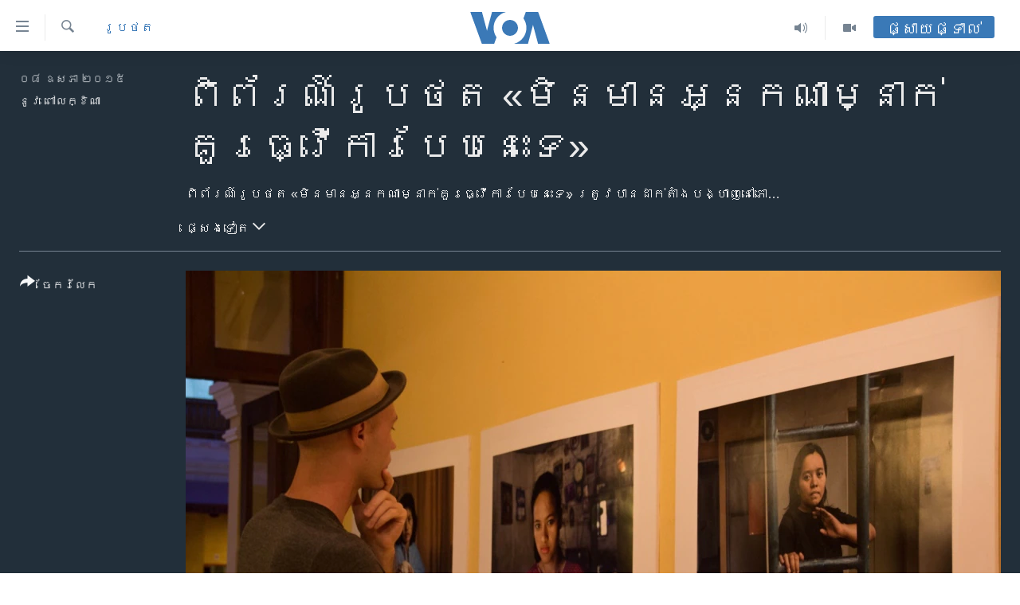

--- FILE ---
content_type: text/html; charset=utf-8
request_url: https://khmer.voanews.com/a/photo-exhibition-no-one-should-work-that-way/2759539.html?utm_medium=referral&utm_campaign=redirect&utm_source=voacambodia
body_size: 10857
content:

<!DOCTYPE html>
<html lang="km" dir="ltr" class="no-js">
<head>
<link href="/Content/responsive/VOA/km-KH/VOA-km-KH.css?&amp;av=0.0.0.0&amp;cb=306" rel="stylesheet"/>
<script src="https://tags.voanews.com/voa-pangea/prod/utag.sync.js"></script> <script type='text/javascript' src='https://www.youtube.com/iframe_api' async></script>
<script type="text/javascript">
//a general 'js' detection, must be on top level in <head>, due to CSS performance
document.documentElement.className = "js";
var cacheBuster = "306";
var appBaseUrl = "/";
var imgEnhancerBreakpoints = [0, 144, 256, 408, 650, 1023, 1597];
var isLoggingEnabled = false;
var isPreviewPage = false;
var isLivePreviewPage = false;
if (!isPreviewPage) {
window.RFE = window.RFE || {};
window.RFE.cacheEnabledByParam = window.location.href.indexOf('nocache=1') === -1;
const url = new URL(window.location.href);
const params = new URLSearchParams(url.search);
// Remove the 'nocache' parameter
params.delete('nocache');
// Update the URL without the 'nocache' parameter
url.search = params.toString();
window.history.replaceState(null, '', url.toString());
} else {
window.addEventListener('load', function() {
const links = window.document.links;
for (let i = 0; i < links.length; i++) {
links[i].href = '#';
links[i].target = '_self';
}
})
}
var pwaEnabled = false;
var swCacheDisabled;
</script>
<meta charset="utf-8" />
<title>ពិព័រណ៍​រូបថត​ &#171;មិន​មាន​អ្នក​ណា​ម្នាក់​គួរ​ធ្វើ​ការ​បែប​នេះ​ទេ&#187;</title>
<meta name="description" content="ពិព័រណ៍​រូបថត​ &#171;មិន​មាន​អ្នក​ណា​ម្នាក់​គួរ​ធ្វើ​ការ​បែប​នេះ​ទេ&#187; ត្រូវ​បាន​ដាក់​តាំង​បង្ហាញ​នៅ​ភោជនីយដ្ឋាន​ Foreign Correspondent of Phnom Penh បង្ហាញ​​ពី​ស្រ្តី​ដែល​បម្រើ​ការងារ​តាម​ផ្ទះ​ត្រូវ​រង​គ្រោះ​ពី​ការរំលោភ​បំពាន​និង​រង​អំពើ​ហិង្សា​ពី​សំណាក់​ម្ចាស់​ផ្ទះ ចាប់​ពី​ថ្ងៃ​ទី​៧ ខែ​ឧសភា​រហូត​ដល់​ថ្ងៃ​ទី​៧​ ខែ​មិថុនា។​" />
<meta name="keywords" content="រូបថត, សិទ្ធិ​មនុស្ស" />
<meta name="viewport" content="width=device-width, initial-scale=1.0" />
<meta http-equiv="X-UA-Compatible" content="IE=edge" />
<meta name="robots" content="max-image-preview:large"><meta property="fb:pages" content="154829473799" />
<meta name="msvalidate.01" content="3286EE554B6F672A6F2E608C02343C0E" />
<meta name="google-site-verification" content="9N67UibWUmTgBbmaYWYsq5uN7iR6xbECfPAJOqOdq1I" />
<link href="https://khmer.voanews.com/a/photo-exhibition-no-one-should-work-that-way/2759539.html" rel="canonical" />
<meta name="apple-mobile-web-app-title" content="វីអូអេ" />
<meta name="apple-mobile-web-app-status-bar-style" content="black" />
<meta name="apple-itunes-app" content="app-id=632618796, app-argument=//2759539.ltr" />
<meta content="ពិព័រណ៍​រូបថត​ «មិន​មាន​អ្នក​ណា​ម្នាក់​គួរ​ធ្វើ​ការ​បែប​នេះ​ទេ»" property="og:title" />
<meta content="ពិព័រណ៍​រូបថត​ «មិន​មាន​អ្នក​ណា​ម្នាក់​គួរ​ធ្វើ​ការ​បែប​នេះ​ទេ» ត្រូវ​បាន​ដាក់​តាំង​បង្ហាញ​នៅ​ភោជនីយដ្ឋាន​ Foreign Correspondent of Phnom Penh បង្ហាញ​​ពី​ស្រ្តី​ដែល​បម្រើ​ការងារ​តាម​ផ្ទះ​ត្រូវ​រង​គ្រោះ​ពី​ការរំលោភ​បំពាន​និង​រង​អំពើ​ហិង្សា​ពី​សំណាក់​ម្ចាស់​ផ្ទះ ចាប់​ពី​ថ្ងៃ​ទី​៧ ខែ​ឧសភា​រហូត​ដល់​ថ្ងៃ​ទី​៧​ ខែ​មិថុនា។​" property="og:description" />
<meta content="article" property="og:type" />
<meta content="https://khmer.voanews.com/a/photo-exhibition-no-one-should-work-that-way/2759539.html" property="og:url" />
<meta content="វីអូអេ" property="og:site_name" />
<meta content="https://www.facebook.com/VOAKhmer" property="article:publisher" />
<meta content="https://gdb.voanews.com/1aa21dd3-49ee-4d84-ae6e-f7a2913179b7_w1200_h630.jpg" property="og:image" />
<meta content="1200" property="og:image:width" />
<meta content="630" property="og:image:height" />
<meta content="184356595034015" property="fb:app_id" />
<meta content="នូវ ពៅលក្ខិណា" name="Author" />
<meta content="gallery" name="twitter:card" />
<meta content="@voakhmer" name="twitter:site" />
<meta content="https://gdb.voanews.com/1aa21dd3-49ee-4d84-ae6e-f7a2913179b7_w1200_h630.jpg" name="twitter:image" />
<meta content="ពិព័រណ៍​រូបថត​ «មិន​មាន​អ្នក​ណា​ម្នាក់​គួរ​ធ្វើ​ការ​បែប​នេះ​ទេ»" name="twitter:title" />
<meta content="ពិព័រណ៍​រូបថត​ «មិន​មាន​អ្នក​ណា​ម្នាក់​គួរ​ធ្វើ​ការ​បែប​នេះ​ទេ» ត្រូវ​បាន​ដាក់​តាំង​បង្ហាញ​នៅ​ភោជនីយដ្ឋាន​ Foreign Correspondent of Phnom Penh បង្ហាញ​​ពី​ស្រ្តី​ដែល​បម្រើ​ការងារ​តាម​ផ្ទះ​ត្រូវ​រង​គ្រោះ​ពី​ការរំលោភ​បំពាន​និង​រង​អំពើ​ហិង្សា​ពី​សំណាក់​ម្ចាស់​ផ្ទះ ចាប់​ពី​ថ្ងៃ​ទី​៧ ខែ​ឧសភា​រហូត​ដល់​ថ្ងៃ​ទី​៧​ ខែ​មិថុនា។​" name="twitter:description" />
<link rel="amphtml" href="https://khmer.voanews.com/amp/photo-exhibition-no-one-should-work-that-way/2759539.html" />
<script type="application/ld+json">{"articleSection":"រូបថត","isAccessibleForFree":true,"headline":"ពិព័រណ៍​រូបថត​ «មិន​មាន​អ្នក​ណា​ម្នាក់​គួរ​ធ្វើ​ការ​បែប​នេះ​ទេ»","inLanguage":"km-KH","keywords":"រូបថត, សិទ្ធិ​មនុស្ស","author":{"@type":"Person","url":"https://khmer.voanews.com/author/នូវ-ពៅលក្ខិណា/_qbmm","description":"","image":{"@type":"ImageObject"},"name":"នូវ ពៅលក្ខិណា"},"datePublished":"2015-05-08 08:40:00Z","dateModified":"2015-05-08 08:58:06Z","publisher":{"logo":{"width":512,"height":220,"@type":"ImageObject","url":"https://khmer.voanews.com/Content/responsive/VOA/km-KH/img/logo.png"},"@type":"NewsMediaOrganization","url":"https://khmer.voanews.com","sameAs":["https://www.facebook.com/VOAKhmer","https://twitter.com/voakhmer","https://www.youtube.com/VOAKhmer","https://www.instagram.com/voakhmer/","https://t.me/voakhmer"],"name":"វីអូអេ - VOA Khmer","alternateName":""},"@context":"https://schema.org","@type":"NewsArticle","mainEntityOfPage":"https://khmer.voanews.com/a/photo-exhibition-no-one-should-work-that-way/2759539.html","url":"https://khmer.voanews.com/a/photo-exhibition-no-one-should-work-that-way/2759539.html","description":"ពិព័រណ៍​រូបថត​ «មិន​មាន​អ្នក​ណា​ម្នាក់​គួរ​ធ្វើ​ការ​បែប​នេះ​ទេ» ត្រូវ​បាន​ដាក់​តាំង​បង្ហាញ​នៅ​ភោជនីយដ្ឋាន​ Foreign Correspondent of Phnom Penh បង្ហាញ​​ពី​ស្រ្តី​ដែល​បម្រើ​ការងារ​តាម​ផ្ទះ​ត្រូវ​រង​គ្រោះ​ពី​ការរំលោភ​បំពាន​និង​រង​អំពើ​ហិង្សា​ពី​សំណាក់​ម្ចាស់​ផ្ទះ ចាប់​ពី​ថ្ងៃ​ទី​៧ ខែ​ឧសភា​រហូត​ដល់​ថ្ងៃ​ទី​៧​ ខែ​មិថុនា។​","image":{"width":1080,"height":608,"@type":"ImageObject","url":"https://gdb.voanews.com/1aa21dd3-49ee-4d84-ae6e-f7a2913179b7_w1080_h608.jpg"},"name":"ពិព័រណ៍​រូបថត​ «មិន​មាន​អ្នក​ណា​ម្នាក់​គួរ​ធ្វើ​ការ​បែប​នេះ​ទេ»"}</script>
<script src="/Scripts/responsive/infographics.b?v=dVbZ-Cza7s4UoO3BqYSZdbxQZVF4BOLP5EfYDs4kqEo1&amp;av=0.0.0.0&amp;cb=306"></script>
<script src="/Scripts/responsive/loader.b?v=Q26XNwrL6vJYKjqFQRDnx01Lk2pi1mRsuLEaVKMsvpA1&amp;av=0.0.0.0&amp;cb=306"></script>
<link rel="icon" type="image/svg+xml" href="/Content/responsive/VOA/img/webApp/favicon.svg" />
<link rel="alternate icon" href="/Content/responsive/VOA/img/webApp/favicon.ico" />
<link rel="apple-touch-icon" sizes="152x152" href="/Content/responsive/VOA/img/webApp/ico-152x152.png" />
<link rel="apple-touch-icon" sizes="144x144" href="/Content/responsive/VOA/img/webApp/ico-144x144.png" />
<link rel="apple-touch-icon" sizes="114x114" href="/Content/responsive/VOA/img/webApp/ico-114x114.png" />
<link rel="apple-touch-icon" sizes="72x72" href="/Content/responsive/VOA/img/webApp/ico-72x72.png" />
<link rel="apple-touch-icon-precomposed" href="/Content/responsive/VOA/img/webApp/ico-57x57.png" />
<link rel="icon" sizes="192x192" href="/Content/responsive/VOA/img/webApp/ico-192x192.png" />
<link rel="icon" sizes="128x128" href="/Content/responsive/VOA/img/webApp/ico-128x128.png" />
<meta name="msapplication-TileColor" content="#ffffff" />
<meta name="msapplication-TileImage" content="/Content/responsive/VOA/img/webApp/ico-144x144.png" />
<link rel="alternate" type="application/rss+xml" title="VOA - Top Stories [RSS]" href="/api/" />
<link rel="sitemap" type="application/rss+xml" href="/sitemap.xml" />
</head>
<body class=" nav-no-loaded cc_theme pg-media pg-photoblog js-category-to-nav nojs-images ">
<script type="text/javascript" >
var analyticsData = {url:"https://khmer.voanews.com/a/photo-exhibition-no-one-should-work-that-way/2759539.html",property_id:"467",article_uid:"2759539",page_title:"ពិព័រណ៍​រូបថត​ «មិន​មាន​អ្នក​ណា​ម្នាក់​គួរ​ធ្វើ​ការ​បែប​នេះ​ទេ»",page_type:"photo gallery",content_type:"photo",subcontent_type:"photo gallery",last_modified:"2015-05-08 08:58:06Z",pub_datetime:"2015-05-08 08:40:00Z",pub_year:"2015",pub_month:"05",pub_day:"08",pub_hour:"08",pub_weekday:"Friday",section:"រូបថត",english_section:"photos",byline:"នូវ ពៅលក្ខិណា",categories:"photos,human-rights",domain:"khmer.voanews.com",language:"Khmer",language_service:"VOA Khmer",platform:"web",copied:"no",copied_article:"",copied_title:"",runs_js:"Yes",cms_release:"8.44.0.0.306",enviro_type:"prod",slug:"photo-exhibition-no-one-should-work-that-way",entity:"VOA",short_language_service:"KHM",platform_short:"W",page_name:"ពិព័រណ៍​រូបថត​ «មិន​មាន​អ្នក​ណា​ម្នាក់​គួរ​ធ្វើ​ការ​បែប​នេះ​ទេ»"};
</script>
<noscript><iframe src="https://www.googletagmanager.com/ns.html?id=GTM-N8MP7P" height="0" width="0" style="display:none;visibility:hidden"></iframe></noscript><script type="text/javascript" data-cookiecategory="analytics">
var gtmEventObject = Object.assign({}, analyticsData, {event: 'page_meta_ready'});window.dataLayer = window.dataLayer || [];window.dataLayer.push(gtmEventObject);
if (top.location === self.location) { //if not inside of an IFrame
var renderGtm = "true";
if (renderGtm === "true") {
(function(w,d,s,l,i){w[l]=w[l]||[];w[l].push({'gtm.start':new Date().getTime(),event:'gtm.js'});var f=d.getElementsByTagName(s)[0],j=d.createElement(s),dl=l!='dataLayer'?'&l='+l:'';j.async=true;j.src='//www.googletagmanager.com/gtm.js?id='+i+dl;f.parentNode.insertBefore(j,f);})(window,document,'script','dataLayer','GTM-N8MP7P');
}
}
</script>
<!--Analytics tag js version start-->
<script type="text/javascript" data-cookiecategory="analytics">
var utag_data = Object.assign({}, analyticsData, {});
if(typeof(TealiumTagFrom)==='function' && typeof(TealiumTagSearchKeyword)==='function') {
var utag_from=TealiumTagFrom();var utag_searchKeyword=TealiumTagSearchKeyword();
if(utag_searchKeyword!=null && utag_searchKeyword!=='' && utag_data["search_keyword"]==null) utag_data["search_keyword"]=utag_searchKeyword;if(utag_from!=null && utag_from!=='') utag_data["from"]=TealiumTagFrom();}
if(window.top!== window.self&&utag_data.page_type==="snippet"){utag_data.page_type = 'iframe';}
try{if(window.top!==window.self&&window.self.location.hostname===window.top.location.hostname){utag_data.platform = 'self-embed';utag_data.platform_short = 'se';}}catch(e){if(window.top!==window.self&&window.self.location.search.includes("platformType=self-embed")){utag_data.platform = 'cross-promo';utag_data.platform_short = 'cp';}}
(function(a,b,c,d){ a="https://tags.voanews.com/voa-pangea/prod/utag.js"; b=document;c="script";d=b.createElement(c);d.src=a;d.type="text/java"+c;d.async=true; a=b.getElementsByTagName(c)[0];a.parentNode.insertBefore(d,a); })();
</script>
<!--Analytics tag js version end-->
<!-- Analytics tag management NoScript -->
<noscript>
<img style="position: absolute; border: none;" src="https://ssc.voanews.com/b/ss/bbgprod,bbgentityvoa/1/G.4--NS/945949677?pageName=voa%3akhm%3aw%3aphoto%20gallery%3a%e1%9e%96%e1%9e%b7%e1%9e%96%e1%9f%90%e1%9e%9a%e1%9e%8e%e1%9f%8d%e2%80%8b%e1%9e%9a%e1%9e%bc%e1%9e%94%e1%9e%90%e1%9e%8f%e2%80%8b%20%c2%ab%e1%9e%98%e1%9e%b7%e1%9e%93%e2%80%8b%e1%9e%98%e1%9e%b6%e1%9e%93%e2%80%8b%e1%9e%a2%e1%9f%92%e1%9e%93%e1%9e%80%e2%80%8b%e1%9e%8e%e1%9e%b6%e2%80%8b%e1%9e%98%e1%9f%92%e1%9e%93%e1%9e%b6%e1%9e%80%e1%9f%8b%e2%80%8b%e1%9e%82%e1%9e%bd%e1%9e%9a%e2%80%8b%e1%9e%92%e1%9f%92%e1%9e%9c%e1%9e%be%e2%80%8b%e1%9e%80%e1%9e%b6%e1%9e%9a%e2%80%8b%e1%9e%94%e1%9f%82%e1%9e%94%e2%80%8b%e1%9e%93%e1%9f%81%e1%9f%87%e2%80%8b%e1%9e%91%e1%9f%81%c2%bb&amp;c6=%e1%9e%96%e1%9e%b7%e1%9e%96%e1%9f%90%e1%9e%9a%e1%9e%8e%e1%9f%8d%e2%80%8b%e1%9e%9a%e1%9e%bc%e1%9e%94%e1%9e%90%e1%9e%8f%e2%80%8b%20%c2%ab%e1%9e%98%e1%9e%b7%e1%9e%93%e2%80%8b%e1%9e%98%e1%9e%b6%e1%9e%93%e2%80%8b%e1%9e%a2%e1%9f%92%e1%9e%93%e1%9e%80%e2%80%8b%e1%9e%8e%e1%9e%b6%e2%80%8b%e1%9e%98%e1%9f%92%e1%9e%93%e1%9e%b6%e1%9e%80%e1%9f%8b%e2%80%8b%e1%9e%82%e1%9e%bd%e1%9e%9a%e2%80%8b%e1%9e%92%e1%9f%92%e1%9e%9c%e1%9e%be%e2%80%8b%e1%9e%80%e1%9e%b6%e1%9e%9a%e2%80%8b%e1%9e%94%e1%9f%82%e1%9e%94%e2%80%8b%e1%9e%93%e1%9f%81%e1%9f%87%e2%80%8b%e1%9e%91%e1%9f%81%c2%bb&amp;v36=8.44.0.0.306&amp;v6=D=c6&amp;g=https%3a%2f%2fkhmer.voanews.com%2fa%2fphoto-exhibition-no-one-should-work-that-way%2f2759539.html&amp;c1=D=g&amp;v1=D=g&amp;events=event1&amp;c16=voa%20khmer&amp;v16=D=c16&amp;c5=photos&amp;v5=D=c5&amp;ch=%e1%9e%9a%e1%9e%bc%e1%9e%94%e1%9e%90%e1%9e%8f&amp;c15=khmer&amp;v15=D=c15&amp;c4=photo&amp;v4=D=c4&amp;c14=2759539&amp;v14=D=c14&amp;v20=no&amp;c17=web&amp;v17=D=c17&amp;mcorgid=518abc7455e462b97f000101%40adobeorg&amp;server=khmer.voanews.com&amp;pageType=D=c4&amp;ns=bbg&amp;v29=D=server&amp;v25=voa&amp;v30=467&amp;v105=D=User-Agent " alt="analytics" width="1" height="1" /></noscript>
<!-- End of Analytics tag management NoScript -->
<!--*** Accessibility links - For ScreenReaders only ***-->
<section>
<div class="sr-only">
<h2>ភ្ជាប់​ទៅ​គេហទំព័រ​ទាក់ទង</h2>
<ul>
<li><a href="#content" data-disable-smooth-scroll="1">រំលង​និង​ចូល​ទៅ​​ទំព័រ​ព័ត៌មាន​​តែ​ម្តង</a></li>
<li><a href="#navigation" data-disable-smooth-scroll="1">រំលង​និង​ចូល​ទៅ​ទំព័រ​រចនាសម្ព័ន្ធ​</a></li>
<li><a href="#txtHeaderSearch" data-disable-smooth-scroll="1">រំលង​និង​ចូល​ទៅ​កាន់​ទំព័រ​ស្វែង​រក</a></li>
</ul>
</div>
</section>
<div dir="ltr">
<div id="page">
<aside>
<div class="c-lightbox overlay-modal">
<div class="c-lightbox__intro">
<h2 class="c-lightbox__intro-title"></h2>
<button class="btn btn--rounded c-lightbox__btn c-lightbox__intro-next" title="បន្ទាប់">
<span class="ico ico--rounded ico-chevron-forward"></span>
<span class="sr-only">បន្ទាប់</span>
</button>
</div>
<div class="c-lightbox__nav">
<button class="btn btn--rounded c-lightbox__btn c-lightbox__btn--close" title="បិទ">
<span class="ico ico--rounded ico-close"></span>
<span class="sr-only">បិទ</span>
</button>
<button class="btn btn--rounded c-lightbox__btn c-lightbox__btn--prev" title="មុន">
<span class="ico ico--rounded ico-chevron-backward"></span>
<span class="sr-only">មុន</span>
</button>
<button class="btn btn--rounded c-lightbox__btn c-lightbox__btn--next" title="បន្ទាប់">
<span class="ico ico--rounded ico-chevron-forward"></span>
<span class="sr-only">បន្ទាប់</span>
</button>
</div>
<div class="c-lightbox__content-wrap">
<figure class="c-lightbox__content">
<span class="c-spinner c-spinner--lightbox">
<img src="/Content/responsive/img/player-spinner.png"
alt="សូម​រង់ចាំ"
title="សូម​រង់ចាំ" />
</span>
<div class="c-lightbox__img">
<div class="thumb">
<img src="" alt="" />
</div>
</div>
<figcaption>
<div class="c-lightbox__info c-lightbox__info--foot">
<span class="c-lightbox__counter"></span>
<span class="caption c-lightbox__caption"></span>
</div>
</figcaption>
</figure>
</div>
<div class="hidden">
<div class="content-advisory__box content-advisory__box--lightbox">
<span class="content-advisory__box-text">This image contains sensitive content which some people may find offensive or disturbing.</span>
<button class="btn btn--transparent content-advisory__box-btn m-t-md" value="text" type="button">
<span class="btn__text">
Click to reveal
</span>
</button>
</div>
</div>
</div>
<div class="print-dialogue">
<div class="container">
<h3 class="print-dialogue__title section-head">ជម្រើស​ក្នុង​ការ​បោះពុម្ព</h3>
<div class="print-dialogue__opts">
<ul class="print-dialogue__opt-group">
<li class="form__group form__group--checkbox">
<input class="form__check " id="checkboxImages" name="checkboxImages" type="checkbox" checked="checked" />
<label for="checkboxImages" class="form__label m-t-md">រូបថត</label>
</li>
<li class="form__group form__group--checkbox">
<input class="form__check " id="checkboxMultimedia" name="checkboxMultimedia" type="checkbox" checked="checked" />
<label for="checkboxMultimedia" class="form__label m-t-md">ពហុព័ត៌មាន</label>
</li>
</ul>
<ul class="print-dialogue__opt-group">
<li class="form__group form__group--checkbox">
<input class="form__check " id="checkboxEmbedded" name="checkboxEmbedded" type="checkbox" checked="checked" />
<label for="checkboxEmbedded" class="form__label m-t-md">ខ្លឹមសារ​ព័ត៌មាន​ដែល​ភ្ជាប់​ពី​ទំព័រ​ផ្សេង</label>
</li>
<li class="hidden">
<input class="form__check " id="checkboxComments" name="checkboxComments" type="checkbox" />
<label for="checkboxComments" class="form__label m-t-md">មតិ</label>
</li>
</ul>
</div>
<div class="print-dialogue__buttons">
<button class="btn btn--secondary close-button" type="button" title="បោះបង់">
<span class="btn__text ">បោះបង់</span>
</button>
<button class="btn btn-cust-print m-l-sm" type="button" title="បោះពុម្ព">
<span class="btn__text ">បោះពុម្ព</span>
</button>
</div>
</div>
</div>
<div class="ctc-message pos-fix">
<div class="ctc-message__inner">Link has been copied to clipboard</div>
</div>
</aside>
<div class="hdr-20 hdr-20--big">
<div class="hdr-20__inner">
<div class="hdr-20__max pos-rel">
<div class="hdr-20__side hdr-20__side--primary d-flex">
<label data-for="main-menu-ctrl" data-switcher-trigger="true" data-switch-target="main-menu-ctrl" class="burger hdr-trigger pos-rel trans-trigger" data-trans-evt="click" data-trans-id="menu">
<span class="ico ico-close hdr-trigger__ico hdr-trigger__ico--close burger__ico burger__ico--close"></span>
<span class="ico ico-menu hdr-trigger__ico hdr-trigger__ico--open burger__ico burger__ico--open"></span>
</label>
<div class="menu-pnl pos-fix trans-target" data-switch-target="main-menu-ctrl" data-trans-id="menu">
<div class="menu-pnl__inner">
<nav class="main-nav menu-pnl__item menu-pnl__item--first">
<ul class="main-nav__list accordeon" data-analytics-tales="false" data-promo-name="link" data-location-name="nav,secnav">
<li class="main-nav__item">
<a class="main-nav__item-name main-nav__item-name--link" href="/p/6039.html" title="កម្ពុជា" data-item-name="cambodia-news" >កម្ពុជា</a>
</li>
<li class="main-nav__item">
<a class="main-nav__item-name main-nav__item-name--link" href="https://khmer.voanews.com/p/7317.html" title="អន្តរជាតិ" target="_blank" rel="noopener">អន្តរជាតិ</a>
</li>
<li class="main-nav__item">
<a class="main-nav__item-name main-nav__item-name--link" href="/z/2290" title="អាមេរិក" data-item-name="united-states" >អាមេរិក</a>
</li>
<li class="main-nav__item">
<a class="main-nav__item-name main-nav__item-name--link" href="/z/7448" title="ចិន" data-item-name="China-news" >ចិន</a>
</li>
<li class="main-nav__item">
<a class="main-nav__item-name main-nav__item-name--link" href="/hellovoa" title="ហេឡូវីអូអេ" data-item-name="hello-voa-show" >ហេឡូវីអូអេ</a>
</li>
<li class="main-nav__item">
<a class="main-nav__item-name main-nav__item-name--link" href="/creativecambodia" title="កម្ពុជាច្នៃប្រតិដ្ឋ" data-item-name="creativecambodia" >កម្ពុជាច្នៃប្រតិដ្ឋ</a>
</li>
<li class="main-nav__item">
<a class="main-nav__item-name main-nav__item-name--link" href="/newsevents" title="ព្រឹត្តិការណ៍ព័ត៌មាន" data-item-name="news-events" >ព្រឹត្តិការណ៍ព័ត៌មាន</a>
</li>
<li class="main-nav__item">
<a class="main-nav__item-name main-nav__item-name--link" href="https://khmer.voanews.com/programs/tv" title="ទូរទស្សន៍ / វីដេអូ​" >ទូរទស្សន៍ / វីដេអូ​</a>
</li>
<li class="main-nav__item">
<a class="main-nav__item-name main-nav__item-name--link" href="http://khmer.voanews.com/programindex.html" title="វិទ្យុ / ផតខាសថ៍" >វិទ្យុ / ផតខាសថ៍</a>
</li>
<li class="main-nav__item">
<a class="main-nav__item-name main-nav__item-name--link" href="/allprograms" title="កម្មវិធីទាំងអស់" data-item-name="allprograms" >កម្មវិធីទាំងអស់</a>
</li>
</ul>
</nav>
<div class="menu-pnl__item">
<a href="https://www.voacambodia.com/" class="menu-pnl__item-link" alt="Khmer English">Khmer English</a>
</div>
<div class="menu-pnl__item menu-pnl__item--social">
<h5 class="menu-pnl__sub-head">បណ្តាញ​សង្គម</h5>
<a href="https://www.facebook.com/VOAKhmer" title="តាមដាន​​តាម​ Facebook" data-analytics-text="follow_on_facebook" class="btn btn--rounded btn--social-inverted menu-pnl__btn js-social-btn btn-facebook" target="_blank" rel="noopener">
<span class="ico ico-facebook-alt ico--rounded"></span>
</a>
<a href="https://twitter.com/voakhmer" title="តាមដាន​​តាម​ Twitter" data-analytics-text="follow_on_twitter" class="btn btn--rounded btn--social-inverted menu-pnl__btn js-social-btn btn-twitter" target="_blank" rel="noopener">
<span class="ico ico-twitter ico--rounded"></span>
</a>
<a href="https://www.youtube.com/VOAKhmer" title="តាមដាន​​តាម​ YouTube" data-analytics-text="follow_on_youtube" class="btn btn--rounded btn--social-inverted menu-pnl__btn js-social-btn btn-youtube" target="_blank" rel="noopener">
<span class="ico ico-youtube ico--rounded"></span>
</a>
<a href="https://www.instagram.com/voakhmer/" title="Follow us on Instagram" data-analytics-text="follow_on_instagram" class="btn btn--rounded btn--social-inverted menu-pnl__btn js-social-btn btn-instagram" target="_blank" rel="noopener">
<span class="ico ico-instagram ico--rounded"></span>
</a>
</div>
<div class="menu-pnl__item">
<a href="/navigation/allsites" class="menu-pnl__item-link">
<span class="ico ico-languages "></span>
ភាសា
</a>
</div>
</div>
</div>
<label data-for="top-search-ctrl" data-switcher-trigger="true" data-switch-target="top-search-ctrl" class="top-srch-trigger hdr-trigger">
<span class="ico ico-close hdr-trigger__ico hdr-trigger__ico--close top-srch-trigger__ico top-srch-trigger__ico--close"></span>
<span class="ico ico-search hdr-trigger__ico hdr-trigger__ico--open top-srch-trigger__ico top-srch-trigger__ico--open"></span>
</label>
<div class="srch-top srch-top--in-header" data-switch-target="top-search-ctrl">
<div class="container">
<form action="/s" class="srch-top__form srch-top__form--in-header" id="form-topSearchHeader" method="get" role="search"><label for="txtHeaderSearch" class="sr-only">ស្វែង​រក</label>
<input type="text" id="txtHeaderSearch" name="k" placeholder="ស្វែង​រក​ពាក្យ..." accesskey="s" value="" class="srch-top__input analyticstag-event" onkeydown="if (event.keyCode === 13) { FireAnalyticsTagEventOnSearch('search', $dom.get('#txtHeaderSearch')[0].value) }" />
<button title="ស្វែង​រក" type="submit" class="btn btn--top-srch analyticstag-event" onclick="FireAnalyticsTagEventOnSearch('search', $dom.get('#txtHeaderSearch')[0].value) ">
<span class="ico ico-search"></span>
</button></form>
</div>
</div>
<a href="/" class="main-logo-link">
<img src="/Content/responsive/VOA/km-KH/img/logo-compact.svg" class="main-logo main-logo--comp" alt="site logo">
<img src="/Content/responsive/VOA/km-KH/img/logo.svg" class="main-logo main-logo--big" alt="site logo">
</a>
</div>
<div class="hdr-20__side hdr-20__side--secondary d-flex">
<a href="/p/6001.html" title="Video" class="hdr-20__secondary-item" data-item-name="video">
<span class="ico ico-video hdr-20__secondary-icon"></span>
</a>
<a href="/programs/radio" title="Audio" class="hdr-20__secondary-item" data-item-name="audio">
<span class="ico ico-audio hdr-20__secondary-icon"></span>
</a>
<a href="/s" title="ស្វែង​រក" class="hdr-20__secondary-item hdr-20__secondary-item--search" data-item-name="search">
<span class="ico ico-search hdr-20__secondary-icon hdr-20__secondary-icon--search"></span>
</a>
<div class="hdr-20__secondary-item live-b-drop">
<div class="live-b-drop__off">
<a href="/live/" class="live-b-drop__link" title="ផ្សាយផ្ទាល់" data-item-name="live">
<span class="badge badge--live-btn badge--live-btn-off">
ផ្សាយផ្ទាល់
</span>
</a>
</div>
<div class="live-b-drop__on hidden">
<label data-for="live-ctrl" data-switcher-trigger="true" data-switch-target="live-ctrl" class="live-b-drop__label pos-rel">
<span class="badge badge--live badge--live-btn">
ផ្សាយផ្ទាល់
</span>
<span class="ico ico-close live-b-drop__label-ico live-b-drop__label-ico--close"></span>
</label>
<div class="live-b-drop__panel" id="targetLivePanelDiv" data-switch-target="live-ctrl"></div>
</div>
</div>
<div class="srch-bottom">
<form action="/s" class="srch-bottom__form d-flex" id="form-bottomSearch" method="get" role="search"><label for="txtSearch" class="sr-only">ស្វែង​រក</label>
<input type="search" id="txtSearch" name="k" placeholder="ស្វែង​រក​ពាក្យ..." accesskey="s" value="" class="srch-bottom__input analyticstag-event" onkeydown="if (event.keyCode === 13) { FireAnalyticsTagEventOnSearch('search', $dom.get('#txtSearch')[0].value) }" />
<button title="ស្វែង​រក" type="submit" class="btn btn--bottom-srch analyticstag-event" onclick="FireAnalyticsTagEventOnSearch('search', $dom.get('#txtSearch')[0].value) ">
<span class="ico ico-search"></span>
</button></form>
</div>
</div>
<img src="/Content/responsive/VOA/km-KH/img/logo-print.gif" class="logo-print" alt="site logo">
<img src="/Content/responsive/VOA/km-KH/img/logo-print_color.png" class="logo-print logo-print--color" alt="site logo">
</div>
</div>
</div>
<script>
if (document.body.className.indexOf('pg-home') > -1) {
var nav2In = document.querySelector('.hdr-20__inner');
var nav2Sec = document.querySelector('.hdr-20__side--secondary');
var secStyle = window.getComputedStyle(nav2Sec);
if (nav2In && window.pageYOffset < 150 && secStyle['position'] !== 'fixed') {
nav2In.classList.add('hdr-20__inner--big')
}
}
</script>
<div class="c-hlights c-hlights--breaking c-hlights--no-item" data-hlight-display="mobile,desktop">
<div class="c-hlights__wrap container p-0">
<div class="c-hlights__nav">
<a role="button" href="#" title="មុន">
<span class="ico ico-chevron-backward m-0"></span>
<span class="sr-only">មុន</span>
</a>
<a role="button" href="#" title="បន្ទាប់">
<span class="ico ico-chevron-forward m-0"></span>
<span class="sr-only">បន្ទាប់</span>
</a>
</div>
<span class="c-hlights__label">
<span class="">ព័ត៌មាន​​ថ្មី</span>
<span class="switcher-trigger">
<label data-for="more-less-1" data-switcher-trigger="true" class="switcher-trigger__label switcher-trigger__label--more p-b-0" title="ផ្សេង​ទៀត">
<span class="ico ico-chevron-down"></span>
</label>
<label data-for="more-less-1" data-switcher-trigger="true" class="switcher-trigger__label switcher-trigger__label--less p-b-0" title="បិទ">
<span class="ico ico-chevron-up"></span>
</label>
</span>
</span>
<ul class="c-hlights__items switcher-target" data-switch-target="more-less-1">
</ul>
</div>
</div> <div id="content">
<div class="media-container">
<div class="container">
<div class="hdr-container row">
<div class="col-category col-xs-12 col-md-2 pull-left"> <div class="category js-category">
<a class="" href="/z/2285">រូបថត</a> </div>
</div><div class="col-title col-xs-12 col-md-10 pull-right"> <h1 class="">
ពិព័រណ៍​រូបថត​ &#171;មិន​មាន​អ្នក​ណា​ម្នាក់​គួរ​ធ្វើ​ការ​បែប​នេះ​ទេ&#187;
</h1>
</div><div class="col-publishing-details col-xs-12 col-sm-12 col-md-2 pull-left"> <div class="publishing-details ">
<div class="published">
<span class="date" >
<time pubdate="pubdate" datetime="2015-05-08T15:40:00+07:00">
០៨ ឧសភា ២០១៥
</time>
</span>
</div>
<div class="links">
<ul class="links__list links__list--column">
<li class="links__item">
<a class="links__item-link" href="/author/នូវ-ពៅលក្ខិណា/_qbmm" title="នូវ ពៅលក្ខិណា">នូវ ពៅលក្ខិណា</a>
</li>
</ul>
</div>
</div>
</div><div class="col-title col-xs-12 col-md-10 pull-right content-offset"> <div id="article-content">
<div class="wsw switcher-target switcher-target--inline" data-switch-target="more-less-2759539">
ពិព័រណ៍​រូបថត​ «មិន​មាន​អ្នក​ណា​ម្នាក់​គួរ​ធ្វើ​ការ​បែប​នេះ​ទេ» ត្រូវ​បាន​ដាក់​តាំង​បង្ហាញ​នៅ​ភោជនីយដ្ឋាន​ Foreign Correspondent of Phnom Penh បង្ហាញពី​ស្រ្តី​ដែល​បម្រើ​ការងារ​តាម​ផ្ទះ​ត្រូវ​រង​គ្រោះ​ពី​ការរំលោភ​បំពាន​និង​រង​អំពើ​ហិង្សា​ពី​សំណាក់​ម្ចាស់​ផ្ទះ ចាប់​ពី​ថ្ងៃ​ទី​៧ ខែ​ឧសភា​រហូត​ដល់​ថ្ងៃ​ទី​៦​ ខែ​មិថុនា។​<br />
<br />
អ្នក​កាសែត​ជន​ជាតិ​អាមេរិកាំង​ Karen Emmons និង​អ្នកថត​រូប​ Steve McCurry បាន​ចំណាយ​ពេល​១៨​ខែ​ ដើម្បី​ធ្វើគម្រោង​នេះ​និង​ត្រូវ​បាន​ផ្តល់មូលនិធិ​ដោយ​អង្គការ​ពលកម្ម​អន្តរជាតិ។
</div>
<div class="switcher-trigger ">
<label data-for="more-less-2759539" data-switcher-trigger="true" class="switcher-trigger__label switcher-trigger__label--more" title="ផ្សេង​ទៀត">
ផ្សេង​ទៀត
<span class="ico ico-chevron-down"></span>
</label>
<label data-for="more-less-2759539" data-switcher-trigger="true" class="switcher-trigger__label switcher-trigger__label--less" title="បិទ">
បិទ
<span class="ico ico-chevron-up"></span>
</label>
</div>
</div>
</div><div class="col-lg-12 separator"> <div class="separator">
<hr class="title-line" />
</div>
</div>
<div class="col-multimedia col-xs-12 col-md-10 pull-right">
<div id="galleryItems">
<figure class="media-pholder gallery-item js-media-expand">
<div class="img-wrap img-wrap--gallery">
<div class="thumb">
<img src="https://gdb.voanews.com/1aa21dd3-49ee-4d84-ae6e-f7a2913179b7_w1024_q10_s.jpg" alt="អ្នក​ទស្សនា​មើល​រូប​ថត​ដែល​បង្ហាញ​ពី​ស្រ្តី​បម្រើ​ការ​តាម​ផ្ទះ​​រងគ្រោះ​ពីការរំលោភ​បំពាន​និង​អំពើ​ហិង្សា​ ត្រូវ​បាន​ដាក់​តាំង​បង្ហាញ​នៅ​ក្នុង​ពិព័រណ៍​រូបថត​ &amp;laquo;មិន​មាន​អ្នក​ណា​ម្នាក់​គួរ​ធ្វើ​ការ​បែប​នេះ​ទេ&amp;raquo; នៅ​ឯ​ភោជនីយដ្ឋាន​ Foreign Correspondent of Phnom Penh កាល​ពី​ថ្ងៃ​ទី​៧ ខែ​ឧសភា ឆ្នាំ​២០១៥។​ (នូវ​ ពៅលក្ខិណា/VOA)" class="img-wrap--gallery" />
</div>
</div>
<figcaption>
<div class="img-desc img-desc--inverted d-flex">
<span class="img-number">១</span>
<span class="caption caption--inverted">អ្នក​ទស្សនា​មើល​រូប​ថត​ដែល​បង្ហាញ​ពី​ស្រ្តី​បម្រើ​ការ​តាម​ផ្ទះ​​រងគ្រោះ​ពីការរំលោភ​បំពាន​និង​អំពើ​ហិង្សា​ ត្រូវ​បាន​ដាក់​តាំង​បង្ហាញ​នៅ​ក្នុង​ពិព័រណ៍​រូបថត​ &laquo;មិន​មាន​អ្នក​ណា​ម្នាក់​គួរ​ធ្វើ​ការ​បែប​នេះ​ទេ&raquo; នៅ​ឯ​ភោជនីយដ្ឋាន​ Foreign Correspondent of Phnom Penh កាល​ពី​ថ្ងៃ​ទី​៧ ខែ​ឧសភា ឆ្នាំ​២០១៥។​ (នូវ​ ពៅលក្ខិណា/VOA)</span>
</div>
</figcaption>
</figure>
<figure class="media-pholder gallery-item js-media-expand">
<div class="img-wrap img-wrap--gallery">
<div class="thumb">
<img src="https://gdb.voanews.com/b0412fe7-37bf-4b4d-9569-9d994aa0f2e8_w1024_q10_s.jpg" alt="អ្នក​ចូលរួម​ស្តាប់​អ្នក​កាសែត​ជាតិ​អាមេរិកាំង Karen Emmons ខណៈ​គាត់​និយាយ​ពី​បទពិសោធ​ក្នុង​ការ​សម្ភាស​និង​ថតរូប​ស្រ្តី​រង​គ្រោះ​ទាំង​អស់​នៅ​ក្នុង​គម្រោង​នេះ​ នៅ​ក្នុង​ការបើក​ពិធី​ពិព័រណ៍​រូបថត​ &amp;laquo;មិន​មាន​អ្នក​ណា​ម្នាក់​គួរ​ធ្វើ​ការ​បែប​នេះ​ទេ&amp;raquo; នៅ​ឯ​ភោជនីយដ្ឋាន​ Foreign Correspondent of Phnom Penh កាល​ពី​ថ្ងៃ​ទី​៧ ខែ​ឧសភា ឆ្នាំ​២០១៥។​ (នូវ​ ពៅលក្ខិណា/VOA)" class="img-wrap--gallery" />
</div>
</div>
<figcaption>
<div class="img-desc img-desc--inverted d-flex">
<span class="img-number">២</span>
<span class="caption caption--inverted">អ្នក​ចូលរួម​ស្តាប់​អ្នក​កាសែត​ជាតិ​អាមេរិកាំង Karen Emmons ខណៈ​គាត់​និយាយ​ពី​បទពិសោធ​ក្នុង​ការ​សម្ភាស​និង​ថតរូប​ស្រ្តី​រង​គ្រោះ​ទាំង​អស់​នៅ​ក្នុង​គម្រោង​នេះ​ នៅ​ក្នុង​ការបើក​ពិធី​ពិព័រណ៍​រូបថត​ &laquo;មិន​មាន​អ្នក​ណា​ម្នាក់​គួរ​ធ្វើ​ការ​បែប​នេះ​ទេ&raquo; នៅ​ឯ​ភោជនីយដ្ឋាន​ Foreign Correspondent of Phnom Penh កាល​ពី​ថ្ងៃ​ទី​៧ ខែ​ឧសភា ឆ្នាំ​២០១៥។​ (នូវ​ ពៅលក្ខិណា/VOA)</span>
</div>
</figcaption>
</figure>
<figure class="media-pholder gallery-item js-media-expand">
<div class="img-wrap img-wrap--gallery">
<div class="thumb">
<img src="https://gdb.voanews.com/622e971d-25b7-4f04-971f-3340534d94d3_w1024_q10_s.jpg" alt="​អ្នក​កាសែត​ជាតិ​អាមេរិកាំង Karen Emmons និយាយ​ពី​បទពិសោធ​ក្នុង​ការ​សម្ភាស​និង​ថតរូប​ស្រ្តី​រង​គ្រោះ​ទាំង​អស់​នៅ​ក្នុង​គម្រោង​នេះ​ នៅ​ក្នុង​ការបើក​ពិធី​ពិព័រណ៍​រូបថត​ &amp;laquo;មិន​មាន​អ្នក​ណា​ម្នាក់​គួរ​ធ្វើ​ការ​បែប​នេះ​ទេ&amp;raquo; នៅ​ឯ​ភោជនីយដ្ឋាន​ Foreign Correspondent of Phnom Penh កាល​ពី​ថ្ងៃ​ទី​៧ ខែ​ឧសភា ឆ្នាំ​២០១៥។​ (នូវ​ ពៅលក្ខិណា/VOA)" class="img-wrap--gallery" />
</div>
</div>
<figcaption>
<div class="img-desc img-desc--inverted d-flex">
<span class="img-number">៣</span>
<span class="caption caption--inverted">​អ្នក​កាសែត​ជាតិ​អាមេរិកាំង Karen Emmons និយាយ​ពី​បទពិសោធ​ក្នុង​ការ​សម្ភាស​និង​ថតរូប​ស្រ្តី​រង​គ្រោះ​ទាំង​អស់​នៅ​ក្នុង​គម្រោង​នេះ​ នៅ​ក្នុង​ការបើក​ពិធី​ពិព័រណ៍​រូបថត​ &laquo;មិន​មាន​អ្នក​ណា​ម្នាក់​គួរ​ធ្វើ​ការ​បែប​នេះ​ទេ&raquo; នៅ​ឯ​ភោជនីយដ្ឋាន​ Foreign Correspondent of Phnom Penh កាល​ពី​ថ្ងៃ​ទី​៧ ខែ​ឧសភា ឆ្នាំ​២០១៥។​ (នូវ​ ពៅលក្ខិណា/VOA)</span>
</div>
</figcaption>
</figure>
<figure class="media-pholder gallery-item js-media-expand">
<div class="img-wrap img-wrap--gallery">
<div class="thumb">
<img src="https://gdb.voanews.com/75b173ad-4bad-4571-850f-31f30bbe2c46_w1024_q10_s.jpg" alt="អ្នក​ទស្សនា​មើល​រូប​ថត​ដែល​បង្ហាញ​ពី​ស្រ្តី​បម្រើ​ការ​តាម​ផ្ទះ​​រងគ្រោះ​ពីការរំលោភ​បំពាន​និង​អំពើ​ហិង្សា​ ត្រូវ​បាន​ដាក់​តាំង​បង្ហាញ​នៅ​ក្នុង​ពិព័រណ៍​រូបថត​ &amp;laquo;មិន​មាន​អ្នក​ណា​ម្នាក់​គួរ​ធ្វើ​ការ​បែប​នេះ​ទេ&amp;raquo; នៅ​ឯ​ភោជនីយដ្ឋាន​ Foreign Correspondent of Phnom Penh កាល​ពី​ថ្ងៃ​ទី​៧ ខែ​ឧសភា ឆ្នាំ​២០១៥។​ (នូវ​ ពៅលក្ខិណា/VOA)" class="img-wrap--gallery" />
</div>
</div>
<figcaption>
<div class="img-desc img-desc--inverted d-flex">
<span class="img-number">៤</span>
<span class="caption caption--inverted">អ្នក​ទស្សនា​មើល​រូប​ថត​ដែល​បង្ហាញ​ពី​ស្រ្តី​បម្រើ​ការ​តាម​ផ្ទះ​​រងគ្រោះ​ពីការរំលោភ​បំពាន​និង​អំពើ​ហិង្សា​ ត្រូវ​បាន​ដាក់​តាំង​បង្ហាញ​នៅ​ក្នុង​ពិព័រណ៍​រូបថត​ &laquo;មិន​មាន​អ្នក​ណា​ម្នាក់​គួរ​ធ្វើ​ការ​បែប​នេះ​ទេ&raquo; នៅ​ឯ​ភោជនីយដ្ឋាន​ Foreign Correspondent of Phnom Penh កាល​ពី​ថ្ងៃ​ទី​៧ ខែ​ឧសភា ឆ្នាំ​២០១៥។​ (នូវ​ ពៅលក្ខិណា/VOA)</span>
</div>
</figcaption>
</figure>
<figure class="media-pholder gallery-item js-media-expand">
<div class="img-wrap img-wrap--gallery">
<div class="thumb">
<img src="https://gdb.voanews.com/b21f30e6-1fdf-4188-87d4-283ec20ae310_w1024_q10_s.jpg" alt="អ្នក​ទស្សនា​មើល​រូប​ថត​ដែល​បង្ហាញ​ពី​ស្រ្តី​បម្រើ​ការ​តាម​ផ្ទះ​​រងគ្រោះ​ពីការរំលោភ​បំពាន​និង​អំពើ​ហិង្សា​ ត្រូវ​បាន​ដាក់​តាំង​បង្ហាញ​នៅ​ក្នុង​ពិព័រណ៍​រូបថត​ &amp;laquo;មិន​មាន​អ្នក​ណា​ម្នាក់​គួរ​ធ្វើ​ការ​បែប​នេះ​ទេ&amp;raquo; នៅ​ឯ​ភោជនីយដ្ឋាន​ Foreign Correspondent of Phnom Penh កាល​ពី​ថ្ងៃ​ទី​៧ ខែ​ឧសភា ឆ្នាំ​២០១៥។​ (នូវ​ ពៅលក្ខិណា/VOA)" class="img-wrap--gallery" />
</div>
</div>
<figcaption>
<div class="img-desc img-desc--inverted d-flex">
<span class="img-number">៥</span>
<span class="caption caption--inverted">អ្នក​ទស្សនា​មើល​រូប​ថត​ដែល​បង្ហាញ​ពី​ស្រ្តី​បម្រើ​ការ​តាម​ផ្ទះ​​រងគ្រោះ​ពីការរំលោភ​បំពាន​និង​អំពើ​ហិង្សា​ ត្រូវ​បាន​ដាក់​តាំង​បង្ហាញ​នៅ​ក្នុង​ពិព័រណ៍​រូបថត​ &laquo;មិន​មាន​អ្នក​ណា​ម្នាក់​គួរ​ធ្វើ​ការ​បែប​នេះ​ទេ&raquo; នៅ​ឯ​ភោជនីយដ្ឋាន​ Foreign Correspondent of Phnom Penh កាល​ពី​ថ្ងៃ​ទី​៧ ខែ​ឧសភា ឆ្នាំ​២០១៥។​ (នូវ​ ពៅលក្ខិណា/VOA)</span>
</div>
</figcaption>
</figure>
</div>
</div>
<div class="col-xs-12 col-md-2 pull-left article-share pos-rel">
<div class="share--box">
<div class="sticky-share-container" style="display:none">
<div class="container">
<a href="https://khmer.voanews.com" id="logo-sticky-share">&nbsp;</a>
<div class="pg-title pg-title--sticky-share">
ពិព័រណ៍​រូបថត​ &#171;មិន​មាន​អ្នក​ណា​ម្នាក់​គួរ​ធ្វើ​ការ​បែប​នេះ​ទេ&#187;
</div>
<div class="sticked-nav-actions">
<!--This part is for sticky navigation display-->
<p class="buttons link-content-sharing p-0 ">
<button class="btn btn--link btn-content-sharing p-t-0 " id="btnContentSharing" value="text" role="Button" type="" title="ជ្រើសរើស​​មធ្យោបាយ​ចែក​រំលែក​ផ្សេង​ទៀត">
<span class="ico ico-share ico--l"></span>
<span class="btn__text ">
ចែករំលែក
</span>
</button>
</p>
<aside class="content-sharing js-content-sharing js-content-sharing--apply-sticky content-sharing--sticky"
role="complementary"
data-share-url="/a/photo-exhibition-no-one-should-work-that-way/2759539.html" data-share-title="ពិព័រណ៍​រូបថត​ &#171;មិន​មាន​អ្នក​ណា​ម្នាក់​គួរ​ធ្វើ​ការ​បែប​នេះ​ទេ&#187;" data-share-text="ពិព័រណ៍​រូបថត​ &#171;មិន​មាន​អ្នក​ណា​ម្នាក់​គួរ​ធ្វើ​ការ​បែប​នេះ​ទេ&#187; ត្រូវ​បាន​ដាក់​តាំង​បង្ហាញ​នៅ​ភោជនីយដ្ឋាន​ Foreign Correspondent of Phnom Penh បង្ហាញ​​ពី​ស្រ្តី​ដែល​បម្រើ​ការងារ​តាម​ផ្ទះ​ត្រូវ​រង​គ្រោះ​ពី​ការរំលោភ​បំពាន​និង​រង​អំពើ​ហិង្សា​ពី​សំណាក់​ម្ចាស់​ផ្ទះ ចាប់​ពី​ថ្ងៃ​ទី​៧ ខែ​ឧសភា​រហូត​ដល់​ថ្ងៃ​ទី​៧​ ខែ​មិថុនា។​">
<div class="content-sharing__popover">
<h6 class="content-sharing__title">ចែករំលែក</h6>
<button href="#close" id="btnCloseSharing" class="btn btn--text-like content-sharing__close-btn">
<span class="ico ico-close ico--l"></span>
</button>
<ul class="content-sharing__list">
<li class="content-sharing__item">
<div class="ctc ">
<input type="text" class="ctc__input" readonly="readonly">
<a href="" js-href="/a/photo-exhibition-no-one-should-work-that-way/2759539.html" class="content-sharing__link ctc__button">
<span class="ico ico-copy-link ico--rounded ico--s"></span>
<span class="content-sharing__link-text">Copy link</span>
</a>
</div>
</li>
<li class="content-sharing__item">
<a href="https://facebook.com/sharer.php?u=%2fa%2fphoto-exhibition-no-one-should-work-that-way%2f2759539.html"
data-analytics-text="share_on_facebook"
title="Facebook" target="_blank"
class="content-sharing__link js-social-btn">
<span class="ico ico-facebook ico--rounded ico--s"></span>
<span class="content-sharing__link-text">Facebook</span>
</a>
</li>
<li class="content-sharing__item">
<a href="https://twitter.com/share?url=%2fa%2fphoto-exhibition-no-one-should-work-that-way%2f2759539.html&amp;text=%e1%9e%96%e1%9e%b7%e1%9e%96%e1%9f%90%e1%9e%9a%e1%9e%8e%e1%9f%8d%e2%80%8b%e1%9e%9a%e1%9e%bc%e1%9e%94%e1%9e%90%e1%9e%8f%e2%80%8b+%c2%ab%e1%9e%98%e1%9e%b7%e1%9e%93%e2%80%8b%e1%9e%98%e1%9e%b6%e1%9e%93%e2%80%8b%e1%9e%a2%e1%9f%92%e1%9e%93%e1%9e%80%e2%80%8b%e1%9e%8e%e1%9e%b6%e2%80%8b%e1%9e%98%e1%9f%92%e1%9e%93%e1%9e%b6%e1%9e%80%e1%9f%8b%e2%80%8b%e1%9e%82%e1%9e%bd%e1%9e%9a%e2%80%8b%e1%9e%92%e1%9f%92%e1%9e%9c%e1%9e%be%e2%80%8b%e1%9e%80%e1%9e%b6%e1%9e%9a%e2%80%8b%e1%9e%94%e1%9f%82%e1%9e%94%e2%80%8b%e1%9e%93%e1%9f%81%e1%9f%87%e2%80%8b%e1%9e%91%e1%9f%81%c2%bb"
data-analytics-text="share_on_twitter"
title="Twitter" target="_blank"
class="content-sharing__link js-social-btn">
<span class="ico ico-twitter ico--rounded ico--s"></span>
<span class="content-sharing__link-text">Twitter</span>
</a>
</li>
<li class="content-sharing__item visible-xs-inline-block visible-sm-inline-block">
<a href="whatsapp://send?text=%2fa%2fphoto-exhibition-no-one-should-work-that-way%2f2759539.html"
data-analytics-text="share_on_whatsapp"
title="WhatsApp" target="_blank"
class="content-sharing__link js-social-btn">
<span class="ico ico-whatsapp ico--rounded ico--s"></span>
<span class="content-sharing__link-text">WhatsApp</span>
</a>
</li>
<li class="content-sharing__item visible-md-inline-block visible-lg-inline-block">
<a href="https://web.whatsapp.com/send?text=%2fa%2fphoto-exhibition-no-one-should-work-that-way%2f2759539.html"
data-analytics-text="share_on_whatsapp_desktop"
title="WhatsApp" target="_blank"
class="content-sharing__link js-social-btn">
<span class="ico ico-whatsapp ico--rounded ico--s"></span>
<span class="content-sharing__link-text">WhatsApp</span>
</a>
</li>
<li class="content-sharing__item visible-xs-inline-block visible-sm-inline-block">
<a href="https://line.me/R/msg/text/?%2fa%2fphoto-exhibition-no-one-should-work-that-way%2f2759539.html"
data-analytics-text="share_on_line"
title="Line" target="_blank"
class="content-sharing__link js-social-btn">
<span class="ico ico-line ico--rounded ico--s"></span>
<span class="content-sharing__link-text">Line</span>
</a>
</li>
<li class="content-sharing__item visible-md-inline-block visible-lg-inline-block">
<a href="https://timeline.line.me/social-plugin/share?url=%2fa%2fphoto-exhibition-no-one-should-work-that-way%2f2759539.html"
data-analytics-text="share_on_line_desktop"
title="Line" target="_blank"
class="content-sharing__link js-social-btn">
<span class="ico ico-line ico--rounded ico--s"></span>
<span class="content-sharing__link-text">Line</span>
</a>
</li>
<li class="content-sharing__item">
<a href="mailto:?body=%2fa%2fphoto-exhibition-no-one-should-work-that-way%2f2759539.html&amp;subject=ពិព័រណ៍​រូបថត​ &#171;មិន​មាន​អ្នក​ណា​ម្នាក់​គួរ​ធ្វើ​ការ​បែប​នេះ​ទេ&#187;"
title="Email"
class="content-sharing__link ">
<span class="ico ico-email ico--rounded ico--s"></span>
<span class="content-sharing__link-text">Email</span>
</a>
</li>
</ul>
</div>
</aside>
</div>
</div>
</div>
<div class="links">
<p class="buttons link-content-sharing p-0 ">
<button class="btn btn--link btn-content-sharing p-t-0 " id="btnContentSharing" value="text" role="Button" type="" title="ជ្រើសរើស​​មធ្យោបាយ​ចែក​រំលែក​ផ្សេង​ទៀត">
<span class="ico ico-share ico--l"></span>
<span class="btn__text ">
ចែករំលែក
</span>
</button>
</p>
<aside class="content-sharing js-content-sharing " role="complementary"
data-share-url="/a/photo-exhibition-no-one-should-work-that-way/2759539.html" data-share-title="ពិព័រណ៍​រូបថត​ &#171;មិន​មាន​អ្នក​ណា​ម្នាក់​គួរ​ធ្វើ​ការ​បែប​នេះ​ទេ&#187;" data-share-text="ពិព័រណ៍​រូបថត​ &#171;មិន​មាន​អ្នក​ណា​ម្នាក់​គួរ​ធ្វើ​ការ​បែប​នេះ​ទេ&#187; ត្រូវ​បាន​ដាក់​តាំង​បង្ហាញ​នៅ​ភោជនីយដ្ឋាន​ Foreign Correspondent of Phnom Penh បង្ហាញ​​ពី​ស្រ្តី​ដែល​បម្រើ​ការងារ​តាម​ផ្ទះ​ត្រូវ​រង​គ្រោះ​ពី​ការរំលោភ​បំពាន​និង​រង​អំពើ​ហិង្សា​ពី​សំណាក់​ម្ចាស់​ផ្ទះ ចាប់​ពី​ថ្ងៃ​ទី​៧ ខែ​ឧសភា​រហូត​ដល់​ថ្ងៃ​ទី​៧​ ខែ​មិថុនា។​">
<div class="content-sharing__popover">
<h6 class="content-sharing__title">ចែករំលែក</h6>
<button href="#close" id="btnCloseSharing" class="btn btn--text-like content-sharing__close-btn">
<span class="ico ico-close ico--l"></span>
</button>
<ul class="content-sharing__list">
<li class="content-sharing__item">
<div class="ctc ">
<input type="text" class="ctc__input" readonly="readonly">
<a href="" js-href="/a/photo-exhibition-no-one-should-work-that-way/2759539.html" class="content-sharing__link ctc__button">
<span class="ico ico-copy-link ico--rounded ico--l"></span>
<span class="content-sharing__link-text">Copy link</span>
</a>
</div>
</li>
<li class="content-sharing__item">
<a href="https://facebook.com/sharer.php?u=%2fa%2fphoto-exhibition-no-one-should-work-that-way%2f2759539.html"
data-analytics-text="share_on_facebook"
title="Facebook" target="_blank"
class="content-sharing__link js-social-btn">
<span class="ico ico-facebook ico--rounded ico--l"></span>
<span class="content-sharing__link-text">Facebook</span>
</a>
</li>
<li class="content-sharing__item">
<a href="https://twitter.com/share?url=%2fa%2fphoto-exhibition-no-one-should-work-that-way%2f2759539.html&amp;text=%e1%9e%96%e1%9e%b7%e1%9e%96%e1%9f%90%e1%9e%9a%e1%9e%8e%e1%9f%8d%e2%80%8b%e1%9e%9a%e1%9e%bc%e1%9e%94%e1%9e%90%e1%9e%8f%e2%80%8b+%c2%ab%e1%9e%98%e1%9e%b7%e1%9e%93%e2%80%8b%e1%9e%98%e1%9e%b6%e1%9e%93%e2%80%8b%e1%9e%a2%e1%9f%92%e1%9e%93%e1%9e%80%e2%80%8b%e1%9e%8e%e1%9e%b6%e2%80%8b%e1%9e%98%e1%9f%92%e1%9e%93%e1%9e%b6%e1%9e%80%e1%9f%8b%e2%80%8b%e1%9e%82%e1%9e%bd%e1%9e%9a%e2%80%8b%e1%9e%92%e1%9f%92%e1%9e%9c%e1%9e%be%e2%80%8b%e1%9e%80%e1%9e%b6%e1%9e%9a%e2%80%8b%e1%9e%94%e1%9f%82%e1%9e%94%e2%80%8b%e1%9e%93%e1%9f%81%e1%9f%87%e2%80%8b%e1%9e%91%e1%9f%81%c2%bb"
data-analytics-text="share_on_twitter"
title="Twitter" target="_blank"
class="content-sharing__link js-social-btn">
<span class="ico ico-twitter ico--rounded ico--l"></span>
<span class="content-sharing__link-text">Twitter</span>
</a>
</li>
<li class="content-sharing__item visible-xs-inline-block visible-sm-inline-block">
<a href="whatsapp://send?text=%2fa%2fphoto-exhibition-no-one-should-work-that-way%2f2759539.html"
data-analytics-text="share_on_whatsapp"
title="WhatsApp" target="_blank"
class="content-sharing__link js-social-btn">
<span class="ico ico-whatsapp ico--rounded ico--l"></span>
<span class="content-sharing__link-text">WhatsApp</span>
</a>
</li>
<li class="content-sharing__item visible-md-inline-block visible-lg-inline-block">
<a href="https://web.whatsapp.com/send?text=%2fa%2fphoto-exhibition-no-one-should-work-that-way%2f2759539.html"
data-analytics-text="share_on_whatsapp_desktop"
title="WhatsApp" target="_blank"
class="content-sharing__link js-social-btn">
<span class="ico ico-whatsapp ico--rounded ico--l"></span>
<span class="content-sharing__link-text">WhatsApp</span>
</a>
</li>
<li class="content-sharing__item visible-xs-inline-block visible-sm-inline-block">
<a href="https://line.me/R/msg/text/?%2fa%2fphoto-exhibition-no-one-should-work-that-way%2f2759539.html"
data-analytics-text="share_on_line"
title="Line" target="_blank"
class="content-sharing__link js-social-btn">
<span class="ico ico-line ico--rounded ico--l"></span>
<span class="content-sharing__link-text">Line</span>
</a>
</li>
<li class="content-sharing__item visible-md-inline-block visible-lg-inline-block">
<a href="https://timeline.line.me/social-plugin/share?url=%2fa%2fphoto-exhibition-no-one-should-work-that-way%2f2759539.html"
data-analytics-text="share_on_line_desktop"
title="Line" target="_blank"
class="content-sharing__link js-social-btn">
<span class="ico ico-line ico--rounded ico--l"></span>
<span class="content-sharing__link-text">Line</span>
</a>
</li>
<li class="content-sharing__item">
<a href="mailto:?body=%2fa%2fphoto-exhibition-no-one-should-work-that-way%2f2759539.html&amp;subject=ពិព័រណ៍​រូបថត​ &#171;មិន​មាន​អ្នក​ណា​ម្នាក់​គួរ​ធ្វើ​ការ​បែប​នេះ​ទេ&#187;"
title="Email"
class="content-sharing__link ">
<span class="ico ico-email ico--rounded ico--l"></span>
<span class="content-sharing__link-text">Email</span>
</a>
</li>
</ul>
</div>
</aside>
</div>
</div>
</div>
</div>
</div>
</div>
<div class="container" id="more-info">
<div class="body-container">
<div class="row">
<div data-lbox-embed-gallery="true">
<div data-lbox-gallery-item-src="https://gdb.voanews.com/1aa21dd3-49ee-4d84-ae6e-f7a2913179b7_w1024_q10_s.jpg" data-lbox-gallery-item-title="អ្នក​ទស្សនា​មើល​រូប​ថត​ដែល​បង្ហាញ​ពី​ស្រ្តី​បម្រើ​ការ​តាម​ផ្ទះ​​រងគ្រោះ​ពីការរំលោភ​បំពាន​និង​អំពើ​ហិង្សា​ ត្រូវ​បាន​ដាក់​តាំង​បង្ហាញ​នៅ​ក្នុង​ពិព័រណ៍​រូបថត​ &amp;laquo;មិន​មាន​អ្នក​ណា​ម្នាក់​គួរ​ធ្វើ​ការ​បែប​នេះ​ទេ&amp;raquo; នៅ​ឯ​ភោជនីយដ្ឋាន​ Foreign Correspondent of Phnom Penh កាល​ពី​ថ្ងៃ​ទី​៧ ខែ​ឧសភា ឆ្នាំ​២០១៥។​ (នូវ​ ពៅលក្ខិណា/VOA)" data-lbox-gallery-item-advisory="false"></div>
<div data-lbox-gallery-item-src="https://gdb.voanews.com/b0412fe7-37bf-4b4d-9569-9d994aa0f2e8_w1024_q10_s.jpg" data-lbox-gallery-item-title="អ្នក​ចូលរួម​ស្តាប់​អ្នក​កាសែត​ជាតិ​អាមេរិកាំង Karen Emmons ខណៈ​គាត់​និយាយ​ពី​បទពិសោធ​ក្នុង​ការ​សម្ភាស​និង​ថតរូប​ស្រ្តី​រង​គ្រោះ​ទាំង​អស់​នៅ​ក្នុង​គម្រោង​នេះ​ នៅ​ក្នុង​ការបើក​ពិធី​ពិព័រណ៍​រូបថត​ &amp;laquo;មិន​មាន​អ្នក​ណា​ម្នាក់​គួរ​ធ្វើ​ការ​បែប​នេះ​ទេ&amp;raquo; នៅ​ឯ​ភោជនីយដ្ឋាន​ Foreign Correspondent of Phnom Penh កាល​ពី​ថ្ងៃ​ទី​៧ ខែ​ឧសភា ឆ្នាំ​២០១៥។​ (នូវ​ ពៅលក្ខិណា/VOA)" data-lbox-gallery-item-advisory="false"></div>
<div data-lbox-gallery-item-src="https://gdb.voanews.com/622e971d-25b7-4f04-971f-3340534d94d3_w1024_q10_s.jpg" data-lbox-gallery-item-title="​អ្នក​កាសែត​ជាតិ​អាមេរិកាំង Karen Emmons និយាយ​ពី​បទពិសោធ​ក្នុង​ការ​សម្ភាស​និង​ថតរូប​ស្រ្តី​រង​គ្រោះ​ទាំង​អស់​នៅ​ក្នុង​គម្រោង​នេះ​ នៅ​ក្នុង​ការបើក​ពិធី​ពិព័រណ៍​រូបថត​ &amp;laquo;មិន​មាន​អ្នក​ណា​ម្នាក់​គួរ​ធ្វើ​ការ​បែប​នេះ​ទេ&amp;raquo; នៅ​ឯ​ភោជនីយដ្ឋាន​ Foreign Correspondent of Phnom Penh កាល​ពី​ថ្ងៃ​ទី​៧ ខែ​ឧសភា ឆ្នាំ​២០១៥។​ (នូវ​ ពៅលក្ខិណា/VOA)" data-lbox-gallery-item-advisory="false"></div>
<div data-lbox-gallery-item-src="https://gdb.voanews.com/75b173ad-4bad-4571-850f-31f30bbe2c46_w1024_q10_s.jpg" data-lbox-gallery-item-title="អ្នក​ទស្សនា​មើល​រូប​ថត​ដែល​បង្ហាញ​ពី​ស្រ្តី​បម្រើ​ការ​តាម​ផ្ទះ​​រងគ្រោះ​ពីការរំលោភ​បំពាន​និង​អំពើ​ហិង្សា​ ត្រូវ​បាន​ដាក់​តាំង​បង្ហាញ​នៅ​ក្នុង​ពិព័រណ៍​រូបថត​ &amp;laquo;មិន​មាន​អ្នក​ណា​ម្នាក់​គួរ​ធ្វើ​ការ​បែប​នេះ​ទេ&amp;raquo; នៅ​ឯ​ភោជនីយដ្ឋាន​ Foreign Correspondent of Phnom Penh កាល​ពី​ថ្ងៃ​ទី​៧ ខែ​ឧសភា ឆ្នាំ​២០១៥។​ (នូវ​ ពៅលក្ខិណា/VOA)" data-lbox-gallery-item-advisory="false"></div>
<div data-lbox-gallery-item-src="https://gdb.voanews.com/b21f30e6-1fdf-4188-87d4-283ec20ae310_w1024_q10_s.jpg" data-lbox-gallery-item-title="អ្នក​ទស្សនា​មើល​រូប​ថត​ដែល​បង្ហាញ​ពី​ស្រ្តី​បម្រើ​ការ​តាម​ផ្ទះ​​រងគ្រោះ​ពីការរំលោភ​បំពាន​និង​អំពើ​ហិង្សា​ ត្រូវ​បាន​ដាក់​តាំង​បង្ហាញ​នៅ​ក្នុង​ពិព័រណ៍​រូបថត​ &amp;laquo;មិន​មាន​អ្នក​ណា​ម្នាក់​គួរ​ធ្វើ​ការ​បែប​នេះ​ទេ&amp;raquo; នៅ​ឯ​ភោជនីយដ្ឋាន​ Foreign Correspondent of Phnom Penh កាល​ពី​ថ្ងៃ​ទី​៧ ខែ​ឧសភា ឆ្នាំ​២០១៥។​ (នូវ​ ពៅលក្ខិណា/VOA)" data-lbox-gallery-item-advisory="false"></div>
</div>
<div class="col-xs-12 col-md-7 col-md-offset-2 pull-left"> <div class="content-offset">
</div>
</div>
</div>
</div>
</div>
<a class="btn pos-abs p-0 lazy-scroll-load" data-ajax="true" data-ajax-mode="replace" data-ajax-update="#ymla-section" data-ajax-url="/part/section/5/8830" href="/p/8830.html" loadonce="true" title="អានអត្ថបទផ្សេងៗទៀត">​</a> <div id="ymla-section" class="clear ymla-section"></div>
</div>
<footer role="contentinfo">
<div id="foot" class="foot">
<div class="container">
<div class="foot-nav collapsed" id="foot-nav">
<div class="menu">
<ul class="items">
<li class="socials block-socials">
<span class="handler" id="socials-handler">
បណ្តាញ​សង្គម
</span>
<div class="inner">
<ul class="subitems follow">
<li>
<a href="https://www.facebook.com/VOAKhmer" title="តាមដាន​​តាម​ Facebook" data-analytics-text="follow_on_facebook" class="btn btn--rounded js-social-btn btn-facebook" target="_blank" rel="noopener">
<span class="ico ico-facebook-alt ico--rounded"></span>
</a>
</li>
<li>
<a href="https://twitter.com/voakhmer" title="តាមដាន​​តាម​ Twitter" data-analytics-text="follow_on_twitter" class="btn btn--rounded js-social-btn btn-twitter" target="_blank" rel="noopener">
<span class="ico ico-twitter ico--rounded"></span>
</a>
</li>
<li>
<a href="https://www.youtube.com/VOAKhmer" title="តាមដាន​​តាម​ YouTube" data-analytics-text="follow_on_youtube" class="btn btn--rounded js-social-btn btn-youtube" target="_blank" rel="noopener">
<span class="ico ico-youtube ico--rounded"></span>
</a>
</li>
<li>
<a href="https://www.instagram.com/voakhmer/" title="Follow us on Instagram" data-analytics-text="follow_on_instagram" class="btn btn--rounded js-social-btn btn-instagram" target="_blank" rel="noopener">
<span class="ico ico-instagram ico--rounded"></span>
</a>
</li>
<li>
<a href="https://t.me/voakhmer" title="តាមដានវីអូអេតាម Telegram" data-analytics-text="follow_on_telegram" class="btn btn--rounded js-social-btn btn-telegram" target="_blank" rel="noopener">
<span class="ico ico-telegram ico--rounded"></span>
</a>
</li>
<li>
<a href="/rssfeeds" title="RSS" data-analytics-text="follow_on_rss" class="btn btn--rounded js-social-btn btn-rss" >
<span class="ico ico-rss ico--rounded"></span>
</a>
</li>
<li>
<a href="/podcasts" title="Podcast" data-analytics-text="follow_on_podcast" class="btn btn--rounded js-social-btn btn-podcast" >
<span class="ico ico-podcast ico--rounded"></span>
</a>
</li>
<li>
<a href="/subscribe.html" title="Subscribe" data-analytics-text="follow_on_subscribe" class="btn btn--rounded js-social-btn btn-email" >
<span class="ico ico-email ico--rounded"></span>
</a>
</li>
</ul>
</div>
</li>
<li class="block-primary collapsed collapsible item">
<span class="handler">
កម្មវិធី​ទូរទស្សន៍
<span title="close tab" class="ico ico-chevron-up"></span>
<span title="open tab" class="ico ico-chevron-down"></span>
<span title="add" class="ico ico-plus"></span>
<span title="remove" class="ico ico-minus"></span>
</span>
<div class="inner">
<ul class="subitems">
<li class="subitem">
<a class="handler" href="http://m.khmer.voanews.com/z/2690.html" title="វីដេអូ​ខ្មែរ" >វីដេអូ​ខ្មែរ</a>
</li>
<li class="subitem">
<a class="handler" href="/z/2818" title="វ៉ាស៊ីនតោន​ថ្ងៃ​នេះ" >វ៉ាស៊ីនតោន​ថ្ងៃ​នេះ</a>
</li>
<li class="subitem">
<a class="handler" href="/z/5662" title="VOA ថ្ងៃនេះ" >VOA ថ្ងៃនេះ</a>
</li>
<li class="subitem">
<a class="handler" href="/z/3892" title="VOA ​វិទ្យាសាស្ត្រ" >VOA ​វិទ្យាសាស្ត្រ</a>
</li>
<li class="subitem">
<a class="handler" href="/z/2821" title="VOA 60 អាស៊ី" >VOA 60 អាស៊ី</a>
</li>
</ul>
</div>
</li>
<li class="block-primary collapsed collapsible item">
<span class="handler">
កម្មវិធី​វិទ្យុ
<span title="close tab" class="ico ico-chevron-up"></span>
<span title="open tab" class="ico ico-chevron-down"></span>
<span title="add" class="ico ico-plus"></span>
<span title="remove" class="ico ico-minus"></span>
</span>
<div class="inner">
<ul class="subitems">
<li class="subitem">
<a class="handler" href="/z/2688" title="ព័ត៌មាន​ពេល​ព្រឹក" >ព័ត៌មាន​ពេល​ព្រឹក</a>
</li>
<li class="subitem">
<a class="handler" href="/z/2689" title="ព័ត៌មាន​​ពេល​រាត្រី" >ព័ត៌មាន​​ពេល​រាត្រី</a>
</li>
<li class="subitem">
<a class="handler" href="/z/2687" title="Hello VOA" >Hello VOA</a>
</li>
<li class="subitem">
<a class="handler" href="/z/2816" title="សំឡេង​ជំនាន់​ថ្មី" >សំឡេង​ជំនាន់​ថ្មី</a>
</li>
<li class="subitem">
<a class="handler" href="/z/4442" title="វេទិកា​អាស៊ាន" >វេទិកា​អាស៊ាន</a>
</li>
</ul>
</div>
</li>
<li class="block-secondary collapsed collapsible item">
<span class="handler">
ព័ត៌មាន​តាមប្រធានបទ​
<span title="close tab" class="ico ico-chevron-up"></span>
<span title="open tab" class="ico ico-chevron-down"></span>
<span title="add" class="ico ico-plus"></span>
<span title="remove" class="ico ico-minus"></span>
</span>
<div class="inner">
<ul class="subitems">
<li class="subitem">
<a class="handler" href="/p/6039.html" title="កម្ពុជា" >កម្ពុជា</a>
</li>
<li class="subitem">
<a class="handler" href="/p/7317.html" title="អន្តរជាតិ" >អន្តរជាតិ</a>
</li>
<li class="subitem">
<a class="handler" href="/z/2290" title="អាមេរិក" >អាមេរិក</a>
</li>
<li class="subitem">
<a class="handler" href="/z/2892" title="ខ្មែរ​នៅអាមេរិក" >ខ្មែរ​នៅអាមេរិក</a>
</li>
<li class="subitem">
<a class="handler" href="/z/2886" title="អាស៊ីអាគ្នេយ៍" >អាស៊ីអាគ្នេយ៍</a>
</li>
<li class="subitem">
<a class="handler" href="/z/2278" title="នយោបាយ" >នយោបាយ</a>
</li>
<li class="subitem">
<a class="handler" href="/z/2279" title="សេដ្ឋកិច្ច" >សេដ្ឋកិច្ច</a>
</li>
<li class="subitem">
<a class="handler" href="/z/2967" title="សិទ្ធិមនុស្ស" >សិទ្ធិមនុស្ស</a>
</li>
<li class="subitem">
<a class="handler" href="/z/2282" title="សុខភាព" >សុខភាព</a>
</li>
<li class="subitem">
<a class="handler" href="/z/2280" title="អប់រំ" >អប់រំ</a>
</li>
<li class="subitem">
<a class="handler" href="/z/2281" title="បរិស្ថាន" >បរិស្ថាន</a>
</li>
<li class="subitem">
<a class="handler" href="/z/2288" title="វិទ្យាសាស្រ្ត" >វិទ្យាសាស្រ្ត</a>
</li>
<li class="subitem">
<a class="handler" href="/z/2276" title="វប្បធម៌" >វប្បធម៌</a>
</li>
<li class="subitem">
<a class="handler" href="/z/2284" title="ខ្មែរក្រហម" >ខ្មែរក្រហម</a>
</li>
<li class="subitem">
<a class="handler" href="/newsevents" title="សេចក្តីរាយការណ៍ពិសេស" >សេចក្តីរាយការណ៍ពិសេស</a>
</li>
<li class="subitem">
<a class="handler" href="/newsliteracy" title="អក្ខរកម្មសារព័ត៌មាន" >អក្ខរកម្មសារព័ត៌មាន</a>
</li>
<li class="subitem">
<a class="handler" href="/p/7013.html" title="សេរីភាពសារព័ត៌មាន" >សេរីភាពសារព័ត៌មាន</a>
</li>
<li class="subitem">
<a class="handler" href="/p/7047.html" title="ការបោះឆ្នោតនៅអាមេរិកឆ្នាំ២០២០" >ការបោះឆ្នោតនៅអាមេរិកឆ្នាំ២០២០</a>
</li>
<li class="subitem">
<a class="handler" href="http://www.voacambodia.com/" title="Khmer-English" >Khmer-English</a>
</li>
<li class="subitem">
<a class="handler" href="https://editorials.voa.gov/z/6233" title="បទវិចារណកថា" target="_blank" rel="noopener">បទវិចារណកថា</a>
</li>
</ul>
</div>
</li>
<li class="block-secondary collapsed collapsible item">
<span class="handler">
រៀន​​អង់គ្លេស
<span title="close tab" class="ico ico-chevron-up"></span>
<span title="open tab" class="ico ico-chevron-down"></span>
<span title="add" class="ico ico-plus"></span>
<span title="remove" class="ico ico-minus"></span>
</span>
<div class="inner">
<ul class="subitems">
<li class="subitem">
<a class="handler" href="/z/3922" title="អង់គ្លេស​ជាមួយ​ម៉ានី​និង​ម៉ូរី" >អង់គ្លេស​ជាមួយ​ម៉ានី​និង​ម៉ូរី</a>
</li>
<li class="subitem">
<a class="handler" href="/z/4449" title="រៀន​​​​​​អង់គ្លេស​​ជាមួយ VOA" >រៀន​​​​​​អង់គ្លេស​​ជាមួយ VOA</a>
</li>
<li class="subitem">
<a class="handler" href="http://learningenglish.voanews.com/" title="VOA Learning English" >VOA Learning English</a>
</li>
</ul>
</div>
</li>
<li class="block-secondary collapsed collapsible item">
<span class="handler">
ទទួល​ព័ត៌មាន​តាម
<span title="close tab" class="ico ico-chevron-up"></span>
<span title="open tab" class="ico ico-chevron-down"></span>
<span title="add" class="ico ico-plus"></span>
<span title="remove" class="ico ico-minus"></span>
</span>
<div class="inner">
<ul class="subitems">
<li class="subitem">
<a class="handler" href="/p/5901.html" title="កម្មវិធី​ព័ត៌មាន VOA App" >កម្មវិធី​ព័ត៌មាន VOA App</a>
</li>
<li class="subitem">
<a class="handler" href="http://m.khmer.voanews.com/rss.html?tab=Podcast" title="ស្តាប់ Podcasts" >ស្តាប់ Podcasts</a>
</li>
<li class="subitem">
<a class="handler" href="http://m.khmer.voanews.com/subscribe.html" title="ព័ត៌មាន​តាម​អ៊ីមែល" >ព័ត៌មាន​តាម​អ៊ីមែល</a>
</li>
<li class="subitem">
<a class="handler" href="http://m.khmer.voanews.com/rss.html?tab=Rss" title="RSS" >RSS</a>
</li>
</ul>
</div>
</li>
<li class="block-secondary collapsed collapsible item">
<span class="handler">
អំពី​ VOA &amp; ទំនាក់ទំនង
<span title="close tab" class="ico ico-chevron-up"></span>
<span title="open tab" class="ico ico-chevron-down"></span>
<span title="add" class="ico ico-plus"></span>
<span title="remove" class="ico ico-minus"></span>
</span>
<div class="inner">
<ul class="subitems">
<li class="subitem">
<a class="handler" href="/p/3966.html" title="អំពី​ VOA" >អំពី​ VOA</a>
</li>
<li class="subitem">
<a class="handler" href="/p/5872.html" title="ធម្មនុញ្ញ​នៃ VOA" >ធម្មនុញ្ញ​នៃ VOA</a>
</li>
<li class="subitem">
<a class="handler" href="/p/5875.html" title="ក្រម​​​សីលធម៌​​​អ្នក​​​សារព័ត៌មាន&#160;VOA" >ក្រម​​​សីលធម៌​​​អ្នក​​​សារព័ត៌មាន&#160;VOA</a>
</li>
</ul>
</div>
</li>
<li class="block-secondary collapsed collapsible item">
<span class="handler">
គេហទំព័រ​​ទាក់ទង
<span title="close tab" class="ico ico-chevron-up"></span>
<span title="open tab" class="ico ico-chevron-down"></span>
<span title="add" class="ico ico-plus"></span>
<span title="remove" class="ico ico-minus"></span>
</span>
<div class="inner">
<ul class="subitems">
<li class="subitem">
<a class="handler" href="http://www.bbg.gov/" title="USAGM" >USAGM</a>
</li>
<li class="subitem">
<a class="handler" href="http://www.insidevoa.com/" title="VOA Public Relations" >VOA Public Relations</a>
</li>
<li class="subitem">
<a class="handler" href="http://www.voanews.com/" title="VOA English" >VOA English</a>
</li>
<li class="subitem">
<a class="handler" href="https://www.voanews.com/p/5338.html" title="VOA&#39;s Privacy Policy" >VOA&#39;s Privacy Policy</a>
</li>
<li class="subitem">
<a class="handler" href="https://www.voanews.com/section-508" title="Accessibility" target="_blank" rel="noopener">Accessibility</a>
</li>
<li class="subitem">
<a class="handler" href="http://www.rfa.org/khmer/" title="វិទ្យុ​អាស៊ី​សេរី" >វិទ្យុ​អាស៊ី​សេរី</a>
</li>
</ul>
</div>
</li>
<li class="block-secondary collapsed collapsible item">
<span class="handler">
ទាញយក​ App ផ្សេងៗ​របស់​ VOA
<span title="close tab" class="ico ico-chevron-up"></span>
<span title="open tab" class="ico ico-chevron-down"></span>
<span title="add" class="ico ico-plus"></span>
<span title="remove" class="ico ico-minus"></span>
</span>
<div class="inner">
<ul class="subitems">
<li class="subitem">
<a class="handler" href="https://itunes.apple.com/app/voa/id632618796?ls=1&amp;mt=8" title="កម្មវិធី​ VOA App សម្រាប់ iOS - Apple" >កម្មវិធី​ VOA App សម្រាប់ iOS - Apple</a>
</li>
<li class="subitem">
<a class="handler" href="https://play.google.com/store/apps/details?id=gov.bbg.voa" title="កម្មវិធី​ VOA App សម្រាប់ Android - Google" >កម្មវិធី​ VOA App សម្រាប់ Android - Google</a>
</li>
</ul>
</div>
</li>
<li class="block-secondary collapsed collapsible item">
<span class="handler">
Accessibility
<span title="close tab" class="ico ico-chevron-up"></span>
<span title="open tab" class="ico ico-chevron-down"></span>
<span title="add" class="ico ico-plus"></span>
<span title="remove" class="ico ico-minus"></span>
</span>
<div class="inner">
<ul class="subitems">
<li class="subitem">
<a class="handler" href="https://www.voanews.com/section-508" title="Accessibility" >Accessibility</a>
</li>
</ul>
</div>
</li>
</ul>
</div>
</div>
<div class="foot__item foot__item--copyrights">
<p class="copyright"></p>
</div>
</div>
</div>
</footer> </div>
</div>
<script defer src="/Scripts/responsive/serviceWorkerInstall.js?cb=306"></script>
<script type="text/javascript">
// opera mini - disable ico font
if (navigator.userAgent.match(/Opera Mini/i)) {
document.getElementsByTagName("body")[0].className += " can-not-ff";
}
// mobile browsers test
if (typeof RFE !== 'undefined' && RFE.isMobile) {
if (RFE.isMobile.any()) {
document.getElementsByTagName("body")[0].className += " is-mobile";
}
else {
document.getElementsByTagName("body")[0].className += " is-not-mobile";
}
}
</script>
<script src="/conf.js?x=306" type="text/javascript"></script>
<div class="responsive-indicator">
<div class="visible-xs-block">XS</div>
<div class="visible-sm-block">SM</div>
<div class="visible-md-block">MD</div>
<div class="visible-lg-block">LG</div>
</div>
<script type="text/javascript">
var bar_data = {
"apiId": "2759539",
"apiType": "1",
"isEmbedded": "0",
"culture": "km-KH",
"cookieName": "cmsLoggedIn",
"cookieDomain": "khmer.voanews.com"
};
</script>
<div id="scriptLoaderTarget" style="display:none;contain:strict;"></div>
</body>
</html>